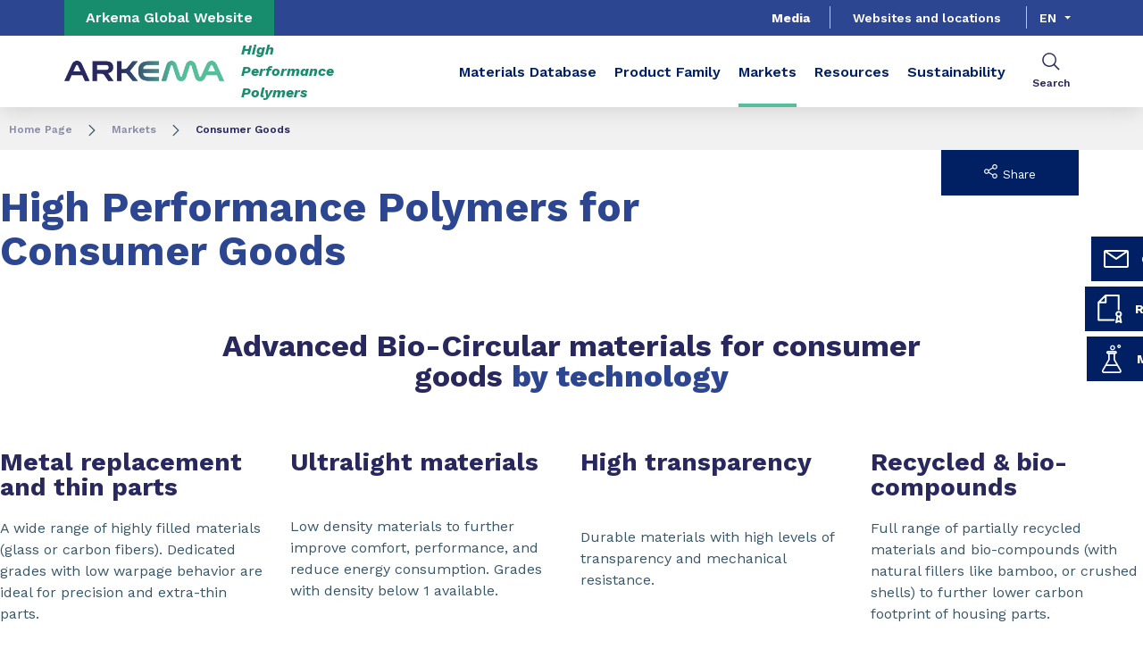

--- FILE ---
content_type: text/html;charset=UTF-8
request_url: https://hpp.arkema.com/en/markets-and-applications/consumer-goods/
body_size: 11941
content:
<!DOCTYPE html>
<html lang="en" dir="ltr">
<head>
<!-- Google Tag Manager -->
<script>(function(w,d,s,l,i){w[l]=w[l]||[];w[l].push({'gtm.start':
new Date().getTime(),event:'gtm.js'});var f=d.getElementsByTagName(s)[0],
j=d.createElement(s),dl=l!='dataLayer'?'&l='+l:'';j.async=true;j.src=
'https://www.googletagmanager.com/gtm.js?id='+i+dl;f.parentNode.insertBefore(j,f);
})(window,document,'script','dataLayer','GTM-TC26C36');</script>
<!-- End Google Tag Manager -->

<script src="https://assets.adoberesources.net/loader.js?orgId=5D67BC61583F85390A495DE7%40AdobeOrg&instanceId=arkemafrance1&env=prod&geo=nld2"></script>

    <meta name="viewport" content="width=device-width, initial-scale=1.0"/>
    <meta http-equiv="Content-Type" content="text/html; charset=utf-8"/>
    <link rel="preconnect" href="https://fonts.gstatic.com">
    <link rel="apple-touch-icon" sizes="180x180" href="/modules/proxima-templates/favicon/newFavicon-180x180.png">
    <link rel="icon" type="image/png" sizes="32x32" href="/modules/proxima-templates/favicon/newFavicon-32x32.png">
    <link rel="icon" type="image/png" sizes="16x16" href="/modules/proxima-templates/favicon/newFavicon-16x16.png">
    <link href="https://fonts.googleapis.com/css2?family=Work+Sans:ital,wght@0,400;0,600;0,700;0,800;1,400;1,600;1,700;1,800&display=swap" rel="stylesheet">
    
<script async src="https://page.arkema.com/js/forms2/js/forms2.min.js"></script>
    
<script type="application/ld+json">
        {
            "@context": "https://schema.org",
            "@type": "WebSite",
            "name": "Arkema High Performance Polymers",
            "url": "https://hpp.arkema.com"
        }
    </script>
    <script src="https://unpkg.com/dayjs@1/dayjs.min.js"></script>
    <script src="https://unpkg.com/dayjs@1/locale/en.js"></script>
    <script src="https://unpkg.com/dayjs@1/plugin/utc.js"></script>
    <script src="https://unpkg.com/dayjs@1/plugin/timezone.js"></script>

<title>Consumer Goods | Arkema High Performance Polymers</title>
<link rel="canonical" href="https://www.arkema.com/global/en/markets-solutions/electronics/"/>
<meta name="url" content="/en/markets-and-applications/consumer-goods/"/><meta property="twitter:url" content="https://www.arkema.com/global/en/markets-solutions/electronics/"/>
<meta property="og:url" content="https://www.arkema.com/global/en/markets-solutions/electronics/"/><meta property="twitter:title" content="Consumer Goods | Arkema High Performance Polymers"/>
<meta property="og:title" content="Consumer Goods | Arkema High Performance Polymers"/><meta property="twitter:image" content="https://hpp.arkema.com/files/live/sites/shared_arkema/files/arkema-logo.webp"/>
<meta property="og:image" content="https://hpp.arkema.com/files/live/sites/shared_arkema/files/arkema-logo.webp"/>
<meta name="description" content="Arkema's High Performance Polymers can be used in numerous consumer goods and electronics applications including those requiring regulatory compliances."/><meta property="twitter:description" content="Arkema's High Performance Polymers can be used in numerous consumer goods and electronics applications including those requiring regulatory compliances."/>
<meta property="og:description" content="Arkema's High Performance Polymers can be used in numerous consumer goods and electronics applications including those requiring regulatory compliances."/>

<link rel="alternate" hreflang="ko" href="https://hpp.arkema.com/ko/markets-and-applications/consumer-goods/"/>
<link rel="alternate" hreflang="ja" href="https://hpp.arkema.com/ja/markets-and-applications/consumer-goods/"/>
<link rel="alternate" hreflang="en" href="https://hpp.arkema.com/en/markets-and-applications/consumer-goods/"/>
<link rel="alternate" hreflang="zh" href="https://hpp.arkema.com/zh/markets-and-applications/consumer-goods/"/>
<link rel="alternate" hreflang="x-default" href="https://hpp.arkema.com/en/markets-and-applications/consumer-goods/"/>




<script type="application/json" id="jahia-data-ctx">{"contextPath":"","lang":"en","uilang":"en","siteUuid":"5ef486d3-e906-4099-ade6-ff947ab79bcc","wcag":true,"ckeCfg":""}</script>
<script type="application/json" id="jahia-data-ck">{"path":"/modules/ckeditor/javascript/","lng":"en_US"}</script>
<script src="/javascript/initJahiaContext.js"></script>
<link id="staticAssetCSS0" rel="stylesheet" href="/generated-resources/e7989b77d2f8ca7eea47c66ecf075ee.min.css" media="screen" type="text/css"/>
<link id="staticAssetCSS1" rel="stylesheet" href="/generated-resources/db5ad144115e9f72b9a17e96edc7d437.min.css" media="print" type="text/css"/>
<script id="staticAssetJavascript0" src="/generated-resources/7cde6a38cd1cce31cd9496cc12f89a4.min.js"  ></script>
<script type="text/javascript" nonce="NmE5ZDg2NGEtNGU4Yy00NmIyLWFmMWYtOTQxNThjZDJiMDEw">
    window.digitalDataOverrides = window.digitalDataOverrides || [];
    window.digitalData = {
        "scope": "hpp_extremematerials_arkema",
        "site": {
            "siteInfo": {
                "siteID": "5ef486d3-e906-4099-ade6-ff947ab79bcc"
            }
        },
        "page": {
            "pageInfo": {
                "pageID": "f25f4e16-d6d4-4fc9-bcda-b5b7e49cf437",
                "nodeType": "jnt:page",
                "pageName": "Consumer Goods",
                "pagePath": "/sites/hpp_extremematerials_arkema/home/markets-and-applications/consumer-goods",
                "templateName": "markets",
                "destinationURL": document.location.origin + document.location.pathname,
                "destinationSearch": document.location.search,
                "referringURL": null,
                "language": "en",
                "categories": ["/sites/systemsite/categories/structuring/arkema/share/hpp_extremematerials_arkema"],
                "tags": []
            },
            "consentTypes":[
                
            ]
        },
        "events": [],
        "contextServerPublicUrl": "/modules/jexperience/proxy/hpp_extremematerials_arkema",
        "sourceLocalIdentifierMap" : {},
        "wemInitConfig":  {
            "contextServerUrl" : "/modules/jexperience/proxy/hpp_extremematerials_arkema",
            "isPreview": false,
            "timeoutInMilliseconds": 1000,
            "dxUsername" : "guest",
            "contextServerCookieName" : "context-profile-id",
            "activateWem": true,
            "enableWemActionUrl": "/en/sites/hpp_extremematerials_arkema.enableWem.do",
            "requiredProfileProperties": ['j:nodename'],
            "requiredSessionProperties": [],
            "requireSegments": false,
            "requireScores": false
        }, 
    };

   // Expose Wem init functions  
   wem.init();
  </script>

<script type="application/json" id="jahia-data-aggregatedjs">{"scripts":["/modules/jexperience/javascript/jexperience/dist/3_6_2/wem.min.js","/modules/jquery/javascript/jquery-3.4.1.min.js","/modules/assets/javascript/jquery.jahia.min.js"]}</script>

<script type="text/javascript" src="/modules/CsrfServlet"></script>
</head>

<body id="anchor-top" class="scroll-active ">
<!-- Google Tag Manager (noscript) -->
<noscript><iframe src="https://www.googletagmanager.com/ns.html?id=GTM-TC26C36"
height="0" width="0" style="display:none;visibility:hidden"></iframe></noscript>
<!-- End Google Tag Manager (noscript) -->

<div class="skip-link js-skip">
    <a href="#main-content">Go to content</a>
    <a href="#header-global">Go to navigation</a>
    <button data-target="header-primary-search">Go to search</button>
        </div>
<nav id="nav-content" class="page-contact-list" aria-label="???access.social.navigation.label???">
    <!-- We are on a template page type -->
                    <!-- Content sticky - start -->
                <form action="/en/markets-and-applications/consumer-goods.goto.do" method="post">
                    <input type="hidden" name="from" value="f25f4e16-d6d4-4fc9-bcda-b5b7e49cf437">
                    <button class="page-contact">
                        <svg viewBox="0 0 32 32" class="icon icon-image-email">
                            <use href="/modules/proxima-main/assets/svg/sprite-global.svg#icon-image-email" />
                        </svg>
                        Contact</button>
                </form>
                <!-- Content sticky - end --><a href="/en/contact/contact-request-compliance-letter/"  class="page-contact">
                    <svg class="icon icon-patent">
                        <use href="/modules/proxima-main/assets/svg/sprite-global.svg#icon-patent" />
                    </svg>
                        Regulatory Information</a><a href="/en/materials-database/"  class="page-contact">
                    <svg class="icon icon-chemistry">
                        <use href="/modules/proxima-main/assets/svg/sprite-global.svg#icon-chemistry" />
                    </svg>
                        Materials Database</a></nav>
<div id="root" class="arkema-root">
    <header id="header-global" class=" js-witch-important js-header header-site" aria-live="polite">
    <input type="hidden" id="tab" name="tab" value="">
    <div class="header-site-country">
            <a href="https://www.arkema.com/global/en/" target="_blank" class="js-hover" data-hover="hover-group-2">
                Arkema Global Website</a>
        </div>
    <!-- Header secondary menu -->
    <nav class="header-secondary-navigation" aria-label="Secondary navigation">
        <ul class="header-navigation-list">
            <li class="header-navigation-item" >
            <button class="js-switch js-switch-marked header-navigation-button js-hover  js-megamenu-level" data-level="1" data-target="bddabf62-b603-4c77-8000-cecf2965a84d" aria-controls="bddabf62-b603-4c77-8000-cecf2965a84d" data-hover="hover-group-2" aria-haspopup="true" aria-expanded="false">
                    Media<svg viewBox="0 0 128 128" class="icon icon-arrow">
                    <use href="/modules/proxima-main/assets/svg/sprite-global.svg#icon-arrow" />
                </svg>
            </button>
        <div id="bddabf62-b603-4c77-8000-cecf2965a84d" class="header-megamenu header-secondary-megamenu header-secondary-panel header-level1 header-color-none" aria-live="polite">
    <aside class="header-megamenu-left">
    <button data-target="bddabf62-b603-4c77-8000-cecf2965a84d" class="button button-back header-secondary-return-link js-header-menu-return js-switch js-megamenu-level-close" data-level="1">
        <svg viewBox="0 0 24 24" class="icon icon-boutons-link-normal">
            <use href="/modules/proxima-main/assets/svg/sprite-global.svg#icon-boutons-link-normal" />
        </svg>
        Back</button>
    <p></p>
    <p>
        </p>

    <a href="/en/media/"  target="_self"  class="button button-secondary"
    >
    SEE THIS SECTION</a></aside><div class="header-secondary-panel-list header-column header-column-manual">
    <div class="wrapper">
        <div class="header-secondary-panel-return">
            <button class="button button-back js-header-menu-return js-switch header-secondary-return-link" data-target="bddabf62-b603-4c77-8000-cecf2965a84d">
                <svg viewBox="0 0 24 24" class="icon icon-boutons-link-normal">
                    <use href="/modules/proxima-main/assets/svg/sprite-global.svg#icon-boutons-link-normal" />
                </svg>
                Back</button>
            <button class="js-switch button-close header-secondary-return-icon" data-target="bddabf62-b603-4c77-8000-cecf2965a84d" title="Close this level menu">
                <svg viewBox="0 0 500 500" class="icon icon-close">
                    <use href="/modules/proxima-main/assets/svg/sprite-global.svg#icon-close" />
                </svg>
            </button>
        </div>
        <nav  aria-label="">
            <ul class="header-navigation-list">
            <li class="menu-link-attach menu-link-background-white" >
            <a href="/en/media/article-reprints/"  target="_self"  class=""
    >
    Article Reprints<svg class="icon icon-boutons-link-normal">
            <use href="/modules/proxima-main/assets/svg/sprite-global.svg#icon-boutons-link-normal" />
        </svg></a></li>
        <li class="menu-link-attach menu-link-background-white" >
            <a href="/en/media/brochures/"  target="_self"  class=""
    >
    Brochures<svg class="icon icon-boutons-link-normal">
            <use href="/modules/proxima-main/assets/svg/sprite-global.svg#icon-boutons-link-normal" />
        </svg></a></li>
        <li class="menu-link-attach menu-link-background-white" >
            <a href="/en/media/events/"  target="_self"  class=""
    >
    Events<svg class="icon icon-boutons-link-normal">
            <use href="/modules/proxima-main/assets/svg/sprite-global.svg#icon-boutons-link-normal" />
        </svg></a></li>
        </ul><ul class="header-navigation-list">
            <li class="menu-link-attach menu-link-background-white" >
            <a href="/en/media/newslist/"  target="_self"  class=""
    >
    News<svg class="icon icon-boutons-link-normal">
            <use href="/modules/proxima-main/assets/svg/sprite-global.svg#icon-boutons-link-normal" />
        </svg></a></li>
        <li class="menu-link-attach menu-link-background-white" >
            <a href="/en/media/safety-data-sheets/"  target="_self"  class=""
    >
    Safety Data Sheets<svg class="icon icon-boutons-link-normal">
            <use href="/modules/proxima-main/assets/svg/sprite-global.svg#icon-boutons-link-normal" />
        </svg></a></li>
        <li class="menu-link-attach menu-link-background-white" >
            <a href="/en/media/videos/"  target="_self"  class=""
    >
    Videos<svg class="icon icon-boutons-link-normal">
            <use href="/modules/proxima-main/assets/svg/sprite-global.svg#icon-boutons-link-normal" />
        </svg></a></li>
        <li class="menu-link-attach menu-link-background-white" >
            <a href="/en/media/webinars/"  target="_self"  class=""
    >
    Webinars<svg class="icon icon-boutons-link-normal">
            <use href="/modules/proxima-main/assets/svg/sprite-global.svg#icon-boutons-link-normal" />
        </svg></a></li>
        </ul></nav>
    </div>
</div></div></li>
        </ul></nav>

    <a href="/en/websites-and-locations/" class="header-secondary-panel-type header-secondary-country header-navigation-item js-hover" data-hover="hover-group-2">
            Websites and locations</a>
    <!-- Header secondary Language selector -->
    <div class="header-secondary-language" id="header-secondary-language" aria-live="polite">
        <button class="header-secondary-language-current js-switch js-hover"
                        data-target="header-secondary-language"
                        aria-controls="language-list"
                        aria-label="Choose a language, current language, en"
                        aria-haspopup="listbox"
                        aria-activedescendant="option-en"
                    data-hover="hover-group-2">
                        en</button>
            <div class="header-secondary-language-underline"></div>
        <ul id="language-list" class="header-secondary-language-list" role="listbox" aria-label="List of languages" tabindex="-1">
            <li role="option"
                            aria-selected="false"
                            aria-label="ja"
                            tabindex="0">
                            <a href='/ja/markets-and-applications/consumer-goods/'
                               >
                                    ja</a>
                        </li>
                    <li role="option"
                            aria-selected="false"
                            aria-label="ko"
                            tabindex="0">
                            <a href='/ko/markets-and-applications/consumer-goods/'
                               >
                                    ko</a>
                        </li>
                    <li role="option"
                            aria-selected="false"
                            aria-label="cn"
                            tabindex="0">
                            <a href='/zh/markets-and-applications/consumer-goods/'
                               >
                                    cn</a>
                        </li>
                    </ul>
    </div><!-- Header primary Logo -->
    <div class='header-primary-logo header-primary-logo-country'>
        <a href="/en/" title="Return to homepage">
            <img src="/files/live/sites/shared_arkema/files/arkema-logo.webp" >
        </a>
        <span class="logo-country">
                High Performance Polymers</span>
        </div><!-- Header primary -->
    <!-- Header primary Main bar -->
<nav class="header-primary-navigation" aria-label="Primary navigation">
    <ul class="header-navigation-list">
            <li class="header-navigation-item" >
            <a href="/en/materials-database/" class=" js-hover header-navigation-link" data-hover="hover-group-1">
                    Materials Database<svg viewBox="0 0 24 24" class="icon icon-boutons-link-normal">
                    <use href="/modules/proxima-main/assets/svg/sprite-global.svg#icon-boutons-link-normal" />
                </svg>
            </a></li>
        <li class="header-navigation-item" >
            <button class="js-switch js-switch-marked header-navigation-button js-hover  js-megamenu-level" data-level="1" data-target="cf1fe76f-fd90-4d1e-9aa6-5be96bd761cc" aria-controls="cf1fe76f-fd90-4d1e-9aa6-5be96bd761cc" data-hover="hover-group-1" aria-haspopup="true" aria-expanded="false">
                    Product Family<svg viewBox="0 0 128 128" class="icon icon-arrow">
                    <use href="/modules/proxima-main/assets/svg/sprite-global.svg#icon-arrow" />
                </svg>
            </button>
        <div id="cf1fe76f-fd90-4d1e-9aa6-5be96bd761cc" class="header-megamenu header-main-megamenu header-secondary-panel header-level1 header-color-gradient" aria-live="polite">
    <aside class="header-megamenu-left">
    <button data-target="cf1fe76f-fd90-4d1e-9aa6-5be96bd761cc" class="button button-back header-secondary-return-link js-header-menu-return js-switch js-megamenu-level-close" data-level="1">
        <svg viewBox="0 0 24 24" class="icon icon-boutons-link-normal">
            <use href="/modules/proxima-main/assets/svg/sprite-global.svg#icon-boutons-link-normal" />
        </svg>
        Back</button>
    <p></p>
    <p>
        </p>

    <a href="/en/product-families/"  target="_self"  class="button button-secondary"
    >
    See this Section</a></aside><div class="header-secondary-panel-list header-column header-column-manual">
    <div class="wrapper">
        <div class="header-secondary-panel-return">
            <button class="button button-back js-header-menu-return js-switch header-secondary-return-link" data-target="cf1fe76f-fd90-4d1e-9aa6-5be96bd761cc">
                <svg viewBox="0 0 24 24" class="icon icon-boutons-link-normal">
                    <use href="/modules/proxima-main/assets/svg/sprite-global.svg#icon-boutons-link-normal" />
                </svg>
                Back</button>
            <button class="js-switch button-close header-secondary-return-icon" data-target="cf1fe76f-fd90-4d1e-9aa6-5be96bd761cc" title="Close this level menu">
                <svg viewBox="0 0 500 500" class="icon icon-close">
                    <use href="/modules/proxima-main/assets/svg/sprite-global.svg#icon-close" />
                </svg>
            </button>
        </div>
        <nav  aria-label="">
            <ul class="header-navigation-list">
            <li class="menu-link-attach menu-link-background-white" >
            <a href="/en/product-families/kynar-fluoropolymer-family/"  target="_self"  class=""
    >
    Kynar® Fluroropolymer Family<svg class="icon icon-boutons-link-normal">
            <use href="/modules/proxima-main/assets/svg/sprite-global.svg#icon-boutons-link-normal" />
        </svg></a></li>
        <li class="menu-link-attach menu-link-background-white" >
            <a href="/en/product-families/pebax-elastomer-family/"  target="_self"  class=""
    >
    Pebax® Elastomer Family<svg class="icon icon-boutons-link-normal">
            <use href="/modules/proxima-main/assets/svg/sprite-global.svg#icon-boutons-link-normal" />
        </svg></a></li>
        <li class="menu-link-attach menu-link-background-white" >
            <a href="/en/product-families/rilsan-pa11-fine-powders/"  target="_self"  class=""
    >
    Rilsan® PA11 Fine Powders<svg class="icon icon-boutons-link-normal">
            <use href="/modules/proxima-main/assets/svg/sprite-global.svg#icon-boutons-link-normal" />
        </svg></a></li>
        <li class="menu-link-attach menu-link-background-white" >
            <a href="/en/product-families/orgasol-specialty-polyamide-powders/"  target="_self"  class=""
    >
    Orgasol®  Specialty Polyamide Powders<svg class="icon icon-boutons-link-normal">
            <use href="/modules/proxima-main/assets/svg/sprite-global.svg#icon-boutons-link-normal" />
        </svg></a></li>
        </ul><ul class="header-navigation-list">
            <li class="menu-link-attach menu-link-background-white" >
            <a href="/en/product-families/rilsan-polyamide-11-resins/"  target="_self"  class=""
    >
    Rilsan® Polyamide 11 Resins<svg class="icon icon-boutons-link-normal">
            <use href="/modules/proxima-main/assets/svg/sprite-global.svg#icon-boutons-link-normal" />
        </svg></a></li>
        <li class="menu-link-attach menu-link-background-white" >
            <a href="/en/product-families/rilsamid-pa12-polyamide12/"  target="_self"  class=""
    >
    Rilsamid®  Polyamide 12<svg class="icon icon-boutons-link-normal">
            <use href="/modules/proxima-main/assets/svg/sprite-global.svg#icon-boutons-link-normal" />
        </svg></a></li>
        <li class="menu-link-attach menu-link-background-white" >
            <a href="/en/product-families/recycled-polymer-product-family/"  target="_self"  class=""
    >
    Recycled Polymer Product Family<svg class="icon icon-boutons-link-normal">
            <use href="/modules/proxima-main/assets/svg/sprite-global.svg#icon-boutons-link-normal" />
        </svg></a></li>
        <li class="menu-link-attach menu-link-background-white" >
            <a href="/en/product-families/rilsan-clear-transparent-polyamides/"  target="_self"  class=""
    >
    Rilsan®  Clear Transparent Polyamides<svg class="icon icon-boutons-link-normal">
            <use href="/modules/proxima-main/assets/svg/sprite-global.svg#icon-boutons-link-normal" />
        </svg></a></li>
        </ul><ul class="header-navigation-list">
            <li class="menu-link-attach menu-link-background-white" >
            <a href="/en/product-families/zenimid-polyimide-advanced-materials/"  target="_self"  class=""
    >
    Zenimid™ Polyimide<svg class="icon icon-boutons-link-normal">
            <use href="/modules/proxima-main/assets/svg/sprite-global.svg#icon-boutons-link-normal" />
        </svg></a></li>
        <li class="menu-link-attach menu-link-background-white" >
            <a href="/en/product-families/kepstan-pekk-polymers/"  target="_self"  class=""
    >
    Kepstan®  PEKK Polymers<svg class="icon icon-boutons-link-normal">
            <use href="/modules/proxima-main/assets/svg/sprite-global.svg#icon-boutons-link-normal" />
        </svg></a></li>
        <li class="menu-link-attach menu-link-background-white" >
            <a href="/en/product-families/hot-melt-adhesives/"  target="_self"  class=""
    >
    Platamid® Hot Melt Adhesives<svg class="icon icon-boutons-link-normal">
            <use href="/modules/proxima-main/assets/svg/sprite-global.svg#icon-boutons-link-normal" />
        </svg></a></li>
        <li class="menu-link-attach menu-link-background-white" >
            <a href="/en/product-families/contact-orgalloy-polyamide-alloys/"  target="_self"  class=""
    >
    Orgalloy®  High Performance Polyamide Alloys<svg class="icon icon-boutons-link-normal">
            <use href="/modules/proxima-main/assets/svg/sprite-global.svg#icon-boutons-link-normal" />
        </svg></a></li>
        </ul></nav>
    </div>
</div></div></li>
        <li class="header-navigation-item" >
            <button class="js-switch js-switch-marked header-navigation-button js-hover selected js-megamenu-level" data-level="1" data-target="03e65b51-33d2-4565-b2f3-232f723487e6" aria-controls="03e65b51-33d2-4565-b2f3-232f723487e6" data-hover="hover-group-1"aria-current="true" aria-haspopup="true" aria-expanded="false">
                    Markets<svg viewBox="0 0 128 128" class="icon icon-arrow">
                    <use href="/modules/proxima-main/assets/svg/sprite-global.svg#icon-arrow" />
                </svg>
            </button>
        <div id="03e65b51-33d2-4565-b2f3-232f723487e6" class="header-megamenu header-main-megamenu header-secondary-panel header-level1 header-color-" aria-live="polite">
    <aside class="header-megamenu-left">
    <button data-target="03e65b51-33d2-4565-b2f3-232f723487e6" class="button button-back header-secondary-return-link js-header-menu-return js-switch js-megamenu-level-close" data-level="1">
        <svg viewBox="0 0 24 24" class="icon icon-boutons-link-normal">
            <use href="/modules/proxima-main/assets/svg/sprite-global.svg#icon-boutons-link-normal" />
        </svg>
        Back</button>
    <p></p>
    <p>
        </p>

    <a href="/en/markets-and-applications/"  target="_self"  class="button button-secondary"
    >
    SEE THIS SECTION</a></aside><div class="header-secondary-panel-list header-column header-column-manual">
    <div class="wrapper">
        <div class="header-secondary-panel-return">
            <button class="js-switch header-secondary-return-link" data-target="03e65b51-33d2-4565-b2f3-232f723487e6">
                <svg viewBox="0 0 24 24" class="icon icon-boutons-link-normal">
                    <use href="/modules/proxima-main/assets/svg/sprite-global.svg#icon-boutons-link-normal" />
                </svg>
                Back</button>
            <button class="js-switch button-close header-secondary-return-icon" data-target="03e65b51-33d2-4565-b2f3-232f723487e6" title="Close this level menu">
                <svg viewBox="0 0 500 500" class="icon icon-close">
                    <use href="/modules/proxima-main/assets/svg/sprite-global.svg#icon-close" />
                </svg>
            </button>
        </div>
        <nav  aria-label="">
            <ul>
                    <li class="menu-link-attach menu-link-background-white">

                        <a href="/en/markets-and-applications/3d-printing/" >
                            3D Printing<svg viewBox="0 0 24 24" class="icon icon-boutons-link-normal">
                                <use href="/modules/proxima-main/assets/svg/sprite-global.svg#icon-boutons-link-normal" />
                            </svg>
                        </a>
                    </li>
                    <li class="menu-link-attach menu-link-background-white">

                        <a href="/en/markets-and-applications/adhesives-and-tapes/" >
                            Adhesives & Tapes<svg viewBox="0 0 24 24" class="icon icon-boutons-link-normal">
                                <use href="/modules/proxima-main/assets/svg/sprite-global.svg#icon-boutons-link-normal" />
                            </svg>
                        </a>
                    </li>
                    <li class="menu-link-attach menu-link-background-white">

                        <a href="/en/markets-and-applications/architectural-coatings/" >
                            Architectural Coatings <svg viewBox="0 0 24 24" class="icon icon-boutons-link-normal">
                                <use href="/modules/proxima-main/assets/svg/sprite-global.svg#icon-boutons-link-normal" />
                            </svg>
                        </a>
                    </li>
                    <li class="menu-link-attach menu-link-background-white">

                        <a href="/en/markets-and-applications/automotive-and-transportation/" >
                            Automotive and Transportation<svg viewBox="0 0 24 24" class="icon icon-boutons-link-normal">
                                <use href="/modules/proxima-main/assets/svg/sprite-global.svg#icon-boutons-link-normal" />
                            </svg>
                        </a>
                    </li>
                    <li class="menu-link-attach menu-link-background-white">

                        <a href="/en/markets-and-applications/batteries/" >
                            Batteries<svg viewBox="0 0 24 24" class="icon icon-boutons-link-normal">
                                <use href="/modules/proxima-main/assets/svg/sprite-global.svg#icon-boutons-link-normal" />
                            </svg>
                        </a>
                    </li>
                    </ul>
                    <ul>
                    <li class="menu-link-attach menu-link-background-white">

                        <a href="/en/markets-and-applications/chemical-industry-and-general-industry/" >
                            Chemical Industry & General Industry<svg viewBox="0 0 24 24" class="icon icon-boutons-link-normal">
                                <use href="/modules/proxima-main/assets/svg/sprite-global.svg#icon-boutons-link-normal" />
                            </svg>
                        </a>
                    </li>
                    <li class="menu-link-attach menu-link-background-white">

                        <a href="/en/markets-and-applications/coating-additives/" >
                            Coating Additives<svg viewBox="0 0 24 24" class="icon icon-boutons-link-normal">
                                <use href="/modules/proxima-main/assets/svg/sprite-global.svg#icon-boutons-link-normal" />
                            </svg>
                        </a>
                    </li>
                    <li class="menu-link-attach menu-link-background-white">

                        <a href="/en/markets-and-applications/consumer-goods/" class="selected">
                            Consumer Goods<svg viewBox="0 0 24 24" class="icon icon-boutons-link-normal">
                                <use href="/modules/proxima-main/assets/svg/sprite-global.svg#icon-boutons-link-normal" />
                            </svg>
                        </a>
                    </li>
                    <li class="menu-link-attach menu-link-background-white">

                        <a href="/en/markets-and-applications/electronics-and-electrical/" >
                            Electronics and Electrical<svg viewBox="0 0 24 24" class="icon icon-boutons-link-normal">
                                <use href="/modules/proxima-main/assets/svg/sprite-global.svg#icon-boutons-link-normal" />
                            </svg>
                        </a>
                    </li>
                    <li class="menu-link-attach menu-link-background-white">

                        <a href="/en/markets-and-applications/healthcare/" >
                            Healthcare / Medical<svg viewBox="0 0 24 24" class="icon icon-boutons-link-normal">
                                <use href="/modules/proxima-main/assets/svg/sprite-global.svg#icon-boutons-link-normal" />
                            </svg>
                        </a>
                    </li>
                    </ul>
                    <ul>
                    <li class="menu-link-attach menu-link-background-white">

                        <a href="/en/markets-and-applications/oil-and-gas/" >
                            Oil & Gas<svg viewBox="0 0 24 24" class="icon icon-boutons-link-normal">
                                <use href="/modules/proxima-main/assets/svg/sprite-global.svg#icon-boutons-link-normal" />
                            </svg>
                        </a>
                    </li>
                    <li class="menu-link-attach menu-link-background-white">

                        <a href="/en/markets-and-applications/polymer-processing-aids/" >
                            Polymer Processing Aids<svg viewBox="0 0 24 24" class="icon icon-boutons-link-normal">
                                <use href="/modules/proxima-main/assets/svg/sprite-global.svg#icon-boutons-link-normal" />
                            </svg>
                        </a>
                    </li>
                    <li class="menu-link-attach menu-link-background-white">

                        <a href="/en/markets-and-applications/powder-metal-coatings/" >
                            Powder Metal Coatings<svg viewBox="0 0 24 24" class="icon icon-boutons-link-normal">
                                <use href="/modules/proxima-main/assets/svg/sprite-global.svg#icon-boutons-link-normal" />
                            </svg>
                        </a>
                    </li>
                    <li class="menu-link-attach menu-link-background-white">

                        <a href="/en/markets-and-applications/semiconductor-manufacturing/" >
                            Semiconductor Manufacturing<svg viewBox="0 0 24 24" class="icon icon-boutons-link-normal">
                                <use href="/modules/proxima-main/assets/svg/sprite-global.svg#icon-boutons-link-normal" />
                            </svg>
                        </a>
                    </li>
                    <li class="menu-link-attach menu-link-background-white">

                        <a href="/en/markets-and-applications/sports/" >
                            Sports<svg viewBox="0 0 24 24" class="icon icon-boutons-link-normal">
                                <use href="/modules/proxima-main/assets/svg/sprite-global.svg#icon-boutons-link-normal" />
                            </svg>
                        </a>
                    </li>
                    </ul>
                    <ul>
                    <li class="menu-link-attach menu-link-background-white">

                        <a href="/en/markets-and-applications/water-and-filtration/" >
                            Water and Filtration<svg viewBox="0 0 24 24" class="icon icon-boutons-link-normal">
                                <use href="/modules/proxima-main/assets/svg/sprite-global.svg#icon-boutons-link-normal" />
                            </svg>
                        </a>
                    </li>
                    <li class="menu-link-attach menu-link-background-white">

                        <a href="/en/markets-and-applications/wire-cable/" >
                            Wire & Cable<svg viewBox="0 0 24 24" class="icon icon-boutons-link-normal">
                                <use href="/modules/proxima-main/assets/svg/sprite-global.svg#icon-boutons-link-normal" />
                            </svg>
                        </a>
                    </li>
                    </ul>
                    </nav>
    </div>
</div></div></li>
        <li class="header-navigation-item" >
            <a href="/en/resources/" class=" js-hover header-navigation-link" data-hover="hover-group-1">
                    Resources<svg viewBox="0 0 24 24" class="icon icon-boutons-link-normal">
                    <use href="/modules/proxima-main/assets/svg/sprite-global.svg#icon-boutons-link-normal" />
                </svg>
            </a></li>
        <li class="header-navigation-item" >
            <button class="js-switch js-switch-marked header-navigation-button js-hover  js-megamenu-level" data-level="1" data-target="c42facd5-218b-42e8-b770-93b9f347aa09" aria-controls="c42facd5-218b-42e8-b770-93b9f347aa09" data-hover="hover-group-1" aria-haspopup="true" aria-expanded="false">
                    Sustainability<svg viewBox="0 0 128 128" class="icon icon-arrow">
                    <use href="/modules/proxima-main/assets/svg/sprite-global.svg#icon-arrow" />
                </svg>
            </button>
        <div id="c42facd5-218b-42e8-b770-93b9f347aa09" class="header-megamenu header-main-megamenu header-secondary-panel header-level1 header-color-" aria-live="polite">
    <aside class="header-megamenu-left">
    <button data-target="c42facd5-218b-42e8-b770-93b9f347aa09" class="button button-back header-secondary-return-link js-header-menu-return js-switch js-megamenu-level-close" data-level="1">
        <svg viewBox="0 0 24 24" class="icon icon-boutons-link-normal">
            <use href="/modules/proxima-main/assets/svg/sprite-global.svg#icon-boutons-link-normal" />
        </svg>
        Back</button>
    <p></p>
    <p>
        </p>

    <a href="/en/sustainability/"  target="_self"  class="button button-secondary"
    >
    SEE THIS SECTION</a></aside><div class="header-secondary-panel-list header-column header-column-manual">
    <div class="wrapper">
        <div class="header-secondary-panel-return">
            <button class="js-switch header-secondary-return-link" data-target="c42facd5-218b-42e8-b770-93b9f347aa09">
                <svg viewBox="0 0 24 24" class="icon icon-boutons-link-normal">
                    <use href="/modules/proxima-main/assets/svg/sprite-global.svg#icon-boutons-link-normal" />
                </svg>
                Back</button>
            <button class="js-switch button-close header-secondary-return-icon" data-target="c42facd5-218b-42e8-b770-93b9f347aa09" title="Close this level menu">
                <svg viewBox="0 0 500 500" class="icon icon-close">
                    <use href="/modules/proxima-main/assets/svg/sprite-global.svg#icon-close" />
                </svg>
            </button>
        </div>
        <nav  aria-label="">
            <ul>
                    <li class="menu-link-attach menu-link-background-white">

                        <a href="/en/sustainability/advanced-bio-circular/" >
                            Advanced Bio-Circular Materials<svg viewBox="0 0 24 24" class="icon icon-boutons-link-normal">
                                <use href="/modules/proxima-main/assets/svg/sprite-global.svg#icon-boutons-link-normal" />
                            </svg>
                        </a>
                    </li>
                    <li class="menu-link-attach menu-link-background-white">

                        <a href="/en/sustainability/virtucycle/" >
                            Virtucycle® Recycling Program<svg viewBox="0 0 24 24" class="icon icon-boutons-link-normal">
                                <use href="/modules/proxima-main/assets/svg/sprite-global.svg#icon-boutons-link-normal" />
                            </svg>
                        </a>
                    </li>
                    <li class="menu-link-attach menu-link-background-white">

                        <a href="/en/sustainability/life-cycle-assessment-carbon-foot-print/" >
                            Carbon Footprint and Lifecycle Assessment<svg viewBox="0 0 24 24" class="icon icon-boutons-link-normal">
                                <use href="/modules/proxima-main/assets/svg/sprite-global.svg#icon-boutons-link-normal" />
                            </svg>
                        </a>
                    </li>
                    <li class="menu-link-attach menu-link-background-white">

                        <a href="/en/sustainability/castor-scholarship-program/" >
                            Castor Scholarship Program<svg viewBox="0 0 24 24" class="icon icon-boutons-link-normal">
                                <use href="/modules/proxima-main/assets/svg/sprite-global.svg#icon-boutons-link-normal" />
                            </svg>
                        </a>
                    </li>
                    <li class="menu-link-attach menu-link-background-white">

                        <a href="/en/sustainability/pragati-sustainable-castor-initiative/" >
                            Pragati Sustainable Castor Initiative<svg viewBox="0 0 24 24" class="icon icon-boutons-link-normal">
                                <use href="/modules/proxima-main/assets/svg/sprite-global.svg#icon-boutons-link-normal" />
                            </svg>
                        </a>
                    </li>
                    </ul>
                    <ul>
                    <li class="menu-link-attach menu-link-background-white">

                        <a href="/en/sustainability/castor-farmer-education-fund-cfef/" >
                             Castor Farmer Education Fund (CFEF) <svg viewBox="0 0 24 24" class="icon icon-boutons-link-normal">
                                <use href="/modules/proxima-main/assets/svg/sprite-global.svg#icon-boutons-link-normal" />
                            </svg>
                        </a>
                    </li>
                    </ul>
                    </nav>
    </div>
</div></div></li>
        </ul></nav>

<!-- Header primary search activation -->
<div id="header-primary-search" aria-live="polite" class="header-primary-search">
        <form class="form-simple" action="/en/search/" data-search-locale=en data-search-site=hpp_extremematerials_arkema>
            <div class="autocomplete-container js-autocomplete-container">
                <div class="autocomplete-field" id="search-result-v2-input">
                    <div class="autocomplete-query">
                        <input class="js-autocomplete" name="q" type="text" tabindex="-1" placeholder="Enter a keyword" autocomplete="off" aria-label="Enter one or more keywords. On input validation, you will be redirected to search page result."/>
                        <input name="qc" type="hidden" value="search"/>
                    </div>
                    <div class="autocomplete-button">
                        <button type="submit" tabindex="-1" title="Submit search">
                            <svg viewBox="0 0 32 32" class="icon icon-image-search">
                                <use href="/modules/proxima-main/assets/svg/sprite-global.svg#icon-image-search" />
                            </svg>
                        </button>
                    </div>
                </div>
                <div class="autocomplete-result">
                        <div class="autocomplete-list js-search-results"></div>
                    </div>
                </div>
        </form>
        <button id="header-search-button" class="js-switch js-switch-mobile-only header-primary-icon js-hover js-switch-tabindex js-search-open" data-target="header-primary-search" aria-controls="header-primary-search" data-hover="hover-group-3"
           tabindex="0" title="Search">
            <svg viewBox="0 0 32 32" class="icon icon-image-search">
                <use href="/modules/proxima-main/assets/svg/sprite-global.svg#icon-image-search" />
            </svg>
            <svg viewBox="0 0 500 500" class="icon icon-close">
                <use href="/modules/proxima-main/assets/svg/sprite-global.svg#icon-close" />
            </svg>
            <span>Search</span>
        </button>
        <a id="header-search-link" class="header-primary-icon js-hover" data-target="header-primary-search" data-hover="hover-group-3"
           href="/en/search/" tabindex="0" title="Search">
            <svg viewBox="0 0 32 32" class="icon icon-image-search">
                <use href="/modules/proxima-main/assets/svg/sprite-global.svg#icon-image-search" />
            </svg>
            <span>Search</span>
        </a>
    </div>
<!-- loggin template -->


<script>
    document.cookie = "logged=; path=/";
</script><!-- Header Burger -->
<button class="header-global-burger js-switch js-switch-important" data-target="header-global" title="Open main menu" aria-controls="header-global">
    <svg viewBox="0 0 727 500" class="icon icon-burger">
        <use href="/modules/proxima-main/assets/svg/sprite-global.svg#icon-burger" />
    </svg>
    <svg viewBox="0 0 500 500" class="icon icon-close">
        <use href="/modules/proxima-main/assets/svg/sprite-global.svg#icon-close" />
    </svg>
</button></header><script type="application/ld+json">{"itemListElement":[{"item":"https://hpp.arkema.com/cms/render/live/en/sites/hpp_extremematerials_arkema/home.html","@type":"ListItem","name":"Home Page","position":1},{"item":"https://hpp.arkema.com/cms/render/live/en/sites/hpp_extremematerials_arkema/home/markets-and-applications.html","@type":"ListItem","name":"Markets","position":2},{"@type":"ListItem","name":"Consumer Goods","position":3}],"@type":"BreadcrumbList","@context":"https://schema.org"}</script>

<nav class="breadcrumb">
    <ul>
        <li>
                    <a href="/en/">Home Page</a>
                    <svg viewBox="0 0 128 128" class="icon icon-arrow" aria-description="Breadcrumb Separator">
                        <use href="/modules/proxima-main/assets/svg/sprite-global.svg#icon-arrow" />
                    </svg>
                </li>
            <li>
                    <a href="/en/markets-and-applications/">Markets</a>
                    <svg viewBox="0 0 128 128" class="icon icon-arrow" aria-description="Breadcrumb Separator">
                        <use href="/modules/proxima-main/assets/svg/sprite-global.svg#icon-arrow" />
                    </svg>
                </li>
            <li>
            <span>
                Consumer Goods</span>
        </li>
    </ul>
</nav><main class="content-edito " id="main-content">
        <article  data-type="arkema">
            <header class="content-block content-title content-left content-color-gradient">
    <div class="content-wrapper">
        <h1><strong>High Performance Polymers for Consumer Goods&nbsp;</strong></h1>
        <button class="content-title-button-share js-modal" data-target="modal-share-rs" aria-controls="js-modal-container">
                <svg viewBox="0 0 24 24" class="icon icon-share">
                    <use href="/modules/proxima-main/assets/svg/sprite-global.svg#icon-share" />
                </svg>
                Share</button>
        </div>
</header><section class="content-block content-title  content-center content-color-transparent" id="advanced-bio-circular-materials-for-consumer-goods-by-technology">
            <div class="content-wrapper">
                <h2>Advanced Bio-Circular materials for consumer goods <strong>by technology</strong></h2>
                </div>
        </section><section class="content-block content-list-image  content-color-transparent accordion-content scrollable">
    <div class="wrapper">
        <div id="scrollBar-0411a4a4-de76-41c8-a72b-9a0d0c62da9a" class="teaserList">
            <article class="content-teaser content-teaser-image">

    <div class="content-teaser-image-title"><strong>Metal replacement and thin parts</strong></div>
    <div class="content-text">
        <p>A wide range of highly filled materials (glass or carbon fibers). Dedicated grades with low warpage behavior are ideal for precision and extra-thin parts.&nbsp;</p>
    </div>

    <div class="content-picture">
        <figure>
            <img src="/files/live/sites/shared_arkema/files/images/products/HPP/5-Mock-ups%20%26%20Icons/teaser-image-gradient-metal-replacement.png" alt="High performance polymers for metal replacement with ultra-high rigidity solutions">
            <figcaption>
                High performance polymers for metal replacement with ultra-high rigidity solutions</figcaption>
        </figure>
        <div class="content-link content-link-empty">
            </div>
    </div>
</article><article class="content-teaser content-teaser-image">

    <div class="content-teaser-image-title"><strong>Ultralight materials</strong></div>
    <div class="content-text">
        <p>Low density materials to further improve comfort, performance, and reduce energy consumption. Grades with density below 1 available.</p>
    </div>

    <div class="content-picture">
        <figure>
            <img src="/files/live/sites/shared_arkema/files/images/products/HPP/5-Mock-ups%20%26%20Icons/teaser-image-gradient-lightness.png" alt="Ultralight high performance polymers for enhanced lightweighting">
            <figcaption>
                Ultralight high performance polymers for enhanced lightweighting</figcaption>
        </figure>
        <div class="content-link content-link-empty">
            </div>
    </div>
</article><article class="content-teaser content-teaser-image">

    <div class="content-teaser-image-title"><strong>High transparency</strong></div>
    <div class="content-text">
        <p>Durable materials with high levels of transparency and mechanical resistance.</p>
    </div>

    <div class="content-picture">
        <figure>
            <img src="/files/live/sites/shared_arkema/files/images/products/HPP/5-Mock-ups%20%26%20Icons/teaser-image-gradient-transparency.png" alt="Transparent high performance polymers for structural or aesthetic parts">
            <figcaption>
                Transparent high performance polymers for structural or aesthetic parts</figcaption>
        </figure>
        <div class="content-link content-link-empty">
            </div>
    </div>
</article><article class="content-teaser content-teaser-image">

    <div class="content-teaser-image-title"><strong>Recycled &amp; bio-compounds</strong></div>
    <div class="content-text">
        <p>Full range of partially recycled materials and bio-compounds (with natural fillers like bamboo, or crushed shells) to further lower carbon footprint of housing parts.</p>
    </div>

    <div class="content-picture">
        <figure>
            <img src="/files/live/sites/shared_arkema/files/images/products/HPP/5-Mock-ups%20%26%20Icons/teaser-image-gradient-biocompounds-recycled.png" alt="Recycled high performance polymers and bio-compounds with natural fillers for housing parts">
            <figcaption>
                Recycled high performance polymers and bio-compounds with natural fillers for housing parts</figcaption>
        </figure>
        <div class="content-link content-link-empty">
            </div>
    </div>
</article></div>
        <div class="custom-scrollbar js-scrollBarLevel" js-scroll-target="scrollBar-0411a4a4-de76-41c8-a72b-9a0d0c62da9a" style="--dataSlideQuantity:4;--dataScrollLevel:0" />
        </div>
</section><section class="content-block content-title  content-center content-color-transparent" id="advanced-bio-circular-materials-for-consumer-goods-by-application">
            <div class="content-wrapper">
                <h2>Advanced Bio-Circular materials for consumer goods <strong>by application</strong></h2>
                </div>
        </section><section class="content-block content-list-image  content-color-blue accordion-content scrollable">
    <div class="wrapper">
        <div id="scrollBar-903e1168-bdcd-48f3-a2f3-df4552e767a8" class="teaserList">
            <article class="content-teaser content-teaser-image">

    <div class="content-teaser-image-title"><strong>Optics, Eyewear</strong></div>
    <div class="content-text">
        <p>Bio-based polyamide solutions that offer tremendous clarity, weight reduction, flexibility, shiny surface appearance, and durability. Clear choices for the most demanding eyewear challenges. BPA and BPS free.</p>
    </div>

    <a class="link-overlay" href="/en/markets-and-applications/consumer-goods/optics-eyewear/" title="Optics, Eyewear" ><span class="hidden">Optics, Eyewear</span></a>
    <div class="content-picture">
        <figure>
            <img src="/files/live/sites/shared_arkema/files/images/products/HPP/4-Markets/ma-consumer-goods/optical/mido4-3.png" alt="High performance materials for eyewear or sunglasses">
            <figcaption>
                High performance materials for eyewear or sunglasses</figcaption>
        </figure>
        <div class="content-link ">
            <div class="button button-primary">
                        Learn more<span>
                        <svg viewBox="0 0 24 24" class="icon icon-boutons-link-normal">
                                    <use href="/modules/proxima-main/assets/svg/sprite-global.svg#icon-boutons-link-normal" />
                                </svg>
                            </span>
                </div>
            </div>
    </div>
</article><article class="content-teaser content-teaser-image">

    <div class="content-teaser-image-title"><strong>Home &amp; Kitchen Appliances</strong></div>
    <div class="content-text">
        <p>Durable materials with regulatory approvals for use in household appliances like coffee machines, mixers, and dishwashers. High performance polymers for injection molding, extrusion processing, and powder coating for metal protection.</p>
    </div>

    <a class="link-overlay" href="/en/markets-and-applications/consumer-goods/home-kitchen-appliances/" title="Home & Kitchen Appliances" ><span class="hidden">Home & Kitchen Appliances</span></a>
    <div class="content-picture">
        <figure>
            <img src="/files/live/sites/shared_arkema/files/images/products/HPP/4-Markets/ma-consumer-goods/espresso-gradient_lr-crop912x683.png" alt="High performance polymers for home appliances like Coffee Machines, cooking robots, tableware">
            <figcaption>
                High performance polymers for home appliances like Coffee Machines, cooking robots, tableware</figcaption>
        </figure>
        <div class="content-link ">
            <div class="button button-primary">
                        Learn more<span>
                        <svg viewBox="0 0 24 24" class="icon icon-boutons-link-normal">
                                    <use href="/modules/proxima-main/assets/svg/sprite-global.svg#icon-boutons-link-normal" />
                                </svg>
                            </span>
                </div>
            </div>
    </div>
</article><article class="content-teaser content-teaser-image">

    <div class="content-teaser-image-title"><strong>Consumer Electronics</strong></div>
    <div class="content-text">
        <p>High performance, sustainable polymers for laptop shells, feet, bumpers, internal components, cell phone components, and much more.</p>
    </div>

    <a class="link-overlay" href="/en/markets-and-applications/consumer-goods/contact-consumer-electronic-devices/" title="Consumer Electronics" ><span class="hidden">Consumer Electronics</span></a>
    <div class="content-picture">
        <figure>
            <img src="/files/live/sites/shared_arkema/files/images/products/HPP/4-Markets/ma-consumer-goods/laptop-cellphone-gradien_lr-4x3.png" alt="High performance polymers for consumer electronics applications (computing, gaming, virtual reality or wearables)">
            <figcaption>
                High performance polymers for consumer electronics applications (computing, gaming, virtual reality or wearables)</figcaption>
        </figure>
        <div class="content-link ">
            <div class="button button-primary">
                        Learn more<span>
                        <svg viewBox="0 0 24 24" class="icon icon-boutons-link-normal">
                                    <use href="/modules/proxima-main/assets/svg/sprite-global.svg#icon-boutons-link-normal" />
                                </svg>
                            </span>
                </div>
            </div>
    </div>
</article><article class="content-teaser content-teaser-image">

    <div class="content-teaser-image-title"><strong>Personal Care</strong></div>
    <div class="content-text">
        <p>Our Advanced Bio-Circular materials are ideal for personal care products, combining greater durable performance with a better sustainability profile. Ideal for hairbrushes, hair dryers, cosmetic packaging, and cosmetic formulations.</p>
    </div>

    <a class="link-overlay" href="/en/markets-and-applications/consumer-goods/personal-care/" title="Personal Care" ><span class="hidden">Personal Care</span></a>
    <div class="content-picture">
        <figure>
            <img src="/files/live/sites/shared_arkema/files/images/markets/Health%2c%20hygiene%20and%20beauty/HHC%20-%20cosmetics%20-%20V2.jpg" alt="Applications in personal care items: hairbrush, hair driers, cosmetic packaging, cosmetics formulations">
            <figcaption>
                Applications in personal care items: hairbrush, hair driers, cosmetic packaging, cosmetics formulations</figcaption>
        </figure>
        <div class="content-link ">
            <div class="button button-primary">
                        LEARN MORE<span>
                        <svg viewBox="0 0 24 24" class="icon icon-boutons-link-normal">
                                    <use href="/modules/proxima-main/assets/svg/sprite-global.svg#icon-boutons-link-normal" />
                                </svg>
                            </span>
                </div>
            </div>
    </div>
</article></div>
        <div class="custom-scrollbar js-scrollBarLevel" js-scroll-target="scrollBar-903e1168-bdcd-48f3-a2f3-df4552e767a8" style="--dataSlideQuantity:4;--dataScrollLevel:0" />
        </div>
</section><section class="content-block content-title  content-center content-color-transparent" id="designing-more-sustainable-consumer-goods-with-arkema">
            <div class="content-wrapper">
                <h2><strong>Designing more sustainable consumer goods</strong>&nbsp;with Arkema</h2>
                </div>
        </section><section
                        class="content-block content-left content-rich-text content-color-gradient accordion-content ">
                    <div class="wrapper">
                        <div class="content-text">
                                        <h3><strong>Driving sustainability</strong> in consumer goods with Advanced Bio-Circular materials</h3>

<p>Arkema&#39;s Advanced Bio-Circular materials are produced from a renewable feedstock: castor beans. They offer unrivaled performance combined with a more favorable sustainability profile.</p>

<p>Arkema is dedicated to continuously reducing the carbon footprint of its materials and offers customers comprehensive Life Cycle Assessment (LCA) data to support their sustainability goals.</p>

<p><a class="button button-secondary" href="https://hpp.arkema.com/en/sustainability/">Learn more about the sustainability profile of our Advanced Bio-Circular materials</a></p>

<p>The High Performance Polymers range, which includes Rilsan<sup>&reg;</sup>&nbsp;PA11 and Pebax<sup>&reg;</sup>&nbsp;Rnew<sup>&reg;</sup>&nbsp;TPE polymers was attributed the &ldquo;Solar Impulse Efficient Solution&rdquo; label following an assessment performed by external independent experts and based on verified standards, a recognition for the extensive work done since the invention of PA11 in 1947.</p>
</div>
                            </div>
                    <aside>
                            <figure>
                                        <img src="/files/live/sites/shared_arkema/files/images/products/HPP/1-Sustainability/advanced-bio-circular-polyamide-11-polymers-sif-label-annoucement-linkedin.jpeg" alt="Arkema's Advanced Bio-Circular materials are labeled as a Solar Impulse Efficient Solutions thanks to their renewable origin and lowered carbon footprint">
                                        </figure>
                                </aside>
                    </section><section
                        class="content-block  content-rich-text content-color-transparent content-column accordion-content ">
                    <div class="wrapper">
                        <div class="content-rich-text-column ">
                                    <div class="content-text">
                                            <h3><strong>Going circular</strong>: VIRTUCYCLE<sup>&reg;</sup>&nbsp;advanced materials recycling program</h3>

<p>From <strong>design to end-of-life</strong>, Arkema is fully committed to offer its partners&nbsp;solutions to develop circularity. Our <strong>Virtucycle<sup>&reg;</sup> program</strong>&nbsp;enables our selected customers to partner with Arkema in <strong>open-loop</strong> and <strong>closed-loop</strong> initiatives for <strong>pre-consumer and/or post-consumer recycling&nbsp;projects</strong> for its specialty polyamides and PVDF resins.</p>

<p>We recycle, reengineer and recertify high performance materials to offer a&nbsp;dedicated range of grades containing recycled content and further reducing their carbon footprint.</p>

<p>&nbsp;</p>
</div>
                                </div>
                                <div class="content-rich-text-column ">
                                    <div class="content-text">
                                            <h3>Unlocking <strong>monomaterial design approach</strong></h3>

<p>Arkema&#39;s wide portfolio of Advanced Bio-Circular materials is based on the same chemistry, allowing overmolding and combination between grades to solve complex design challenges.</p>

<p>This approach helps achieve <strong>monomaterial designs that can be mechanically recycled in one step. Discuss with our team to learn more about design optimization with our materials.</strong></p>

<p style="text-align: center;"><a class="button button-secondary" href="https://hpp.arkema.com/en/sustainability/virtucycle/">LEARN MORE ABOUT OUR VIRTUCYCLE&reg; RECYCLING PROGRAM</a></p>
</div>
                                </div>
                            </div>
                    </section><section
                        class="content-block content-right content-rich-text content-color-gradient accordion-content ">
                    <div class="wrapper">
                        <div class="content-text">
                                        <h3>How can polymer selection contribute to&nbsp;<strong>eco-design strategies</strong>?</h3>

<p>Arkema&#39;s Advanced Bio-Circular materials support designers in achieving eco-design principles:</p>

<ul>
	<li><strong>Extended life</strong>: Highly durable materials with sustained performance over time.</li>
	<li><strong>Reducing environmental footprints</strong> of products: low global&nbsp;carbon footprint of Rilsan<sup>&reg;</sup> PA11.</li>
	<li><strong>Circular economy</strong>: Monomaterial design approach to enable&nbsp;recycling of final product and a range of partially recycled materials available.</li>
	<li><strong>Preventing waste</strong>: Easy processing of materials and the possibility of recycling scraps.</li>
</ul>
</div>
                            </div>
                    <aside>
                            <figure>
                                        <img src="/files/live/sites/shared_arkema/files/images/products/HPP/7-General%20Images/serquigny-research-laboratory-tablet.jpg" alt="Arkema's Advanced materials can help designers reach eco-design principles for more sustainable consumer goods">
                                        </figure>
                                </aside>
                    </section><section
                        class="content-block content-left content-rich-text content-color-gradient accordion-content ">
                    <div class="wrapper">
                        <div class="content-text">
                                        <h3>Search for <strong>technical datasheets</strong></h3>

<p>Discover our material database and explore our range of materials&nbsp;for your project. Take advantage of the material comparison feature and compare the product properties. The technical datasheets for each product are available for download.</p>

<p><a class="button button-secondary" href="/en/materials-database/" title="materials-database">GO TO OUR MATERIALS DATABASE&nbsp;</a></p>
</div>
                            </div>
                    <aside>
                            <figure>
                                        <img src="/files/live/sites/shared_arkema/files/images/products/HPP/5-Mock-ups%20%26%20Icons/Mockup%20screen%20MDB_800x600.png" alt="High-performance polymers material database mockup screen">
                                        </figure>
                                </aside>
                    </section></article>
        </main>
    <footer>
        <div class="footer-primary">
    <div class="wrapper">
        <div class="footer-logo">
        <a  title="">
            <img src="/files/live/sites/shared_arkema/files/images/logos/Arkema/arkema-logo-white.webp" alt="">
        </a>
    </div>
<div class="footer-description">
            Innovative materials<br />
for a sustainable world</div><nav class="footer-navigation" aria-label="Footer navigation">
            <ul class="footer-navigation-column">
    <li>
            <a href="/en/materials-database/"  target="_self"  class="link-white"
    >
    Material database</a></li>
    <li>
            <a href="/en/product-families/"  target="_self"  class="link-white"
    >
    Product families</a></li>
    <li>
            <a href="/en/markets-and-applications/"  target="_self"  class="link-white"
    >
    Markets</a></li>
    <li>
            <a href="/en/sustainability/"  target="_self"  class="link-white"
    >
    Sustainable Solutions</a></li>
    </ul><ul class="footer-navigation-column">
    <li>
            <a href="/en/media/events/"  target="_self"  class="link-white"
    >
    Events</a></li>
    <li>
            <a href="/en/media/newslist/"  target="_self"  class="link-white"
    >
    News</a></li>
    <li>
            <a href="/en/resources/experts-articles/"  target="_self"  class="link-white"
    >
    Articles</a></li>
    <li>
            <a href="/en/resources/case-study/"  target="_self"  class="link-white"
    >
    Case studies</a></li>
    </ul><ul class="footer-navigation-column">
    <li>
            <a href="https://pebaxpowered.arkema.com/en/"  target="_blank" rel="noreferrer" class="link-white"
    >
    Pebax® Powered website</a></li>
    <li>
            <a href="https://kynar500.arkema.com/en/"  target="_blank" rel="noreferrer" class="link-white"
    >
    Kynar500® website</a></li>
    <li>
            <a href="https://kynaraquatec.arkema.com/en/"  target="_blank" rel="noreferrer" class="link-white"
    >
    KynarAquatec® website</a></li>
    </ul></nav>

        <nav class="footer-legal" aria-label="Footer legal navigation">
            <ul>
                <li>
                    <a class="link-white" href="/en/sitemap/">Site Map</a>
                    </li>
                <li>
                        <a href="https://www.arkema.com/global/en/legals/"  target="_blank" rel="noreferrer" class="link-white"
    >
    Legals</a></li>
                <li>
                        <a href="https://www.arkema.com/global/en/arkema-group/ethics-and-compliance/data-privacy-information-notice/"  target="_blank" rel="noreferrer" class="link-white"
    >
    Data Privacy</a></li>
                <li>
                        <a href="https://www.arkema.com/global/en/cookies/"  target="_blank" rel="noreferrer" class="link-white"
    >
    Cookie Policy</a></li>
                <li>
                        <a href="javascript:Didomi.preferences.show()" target="_self" ""  target="_blank" rel="noreferrer" class="link-white"
    >
    Cookie management</a></li>
                <li>
                        <a href="https://www.arkema.com/global/en/sales-conditions/"  target="_blank" rel="noreferrer" class="link-white"
    >
    General terms and conditions of sale</a></li>
                <li>
                        <a href="https://www.arkema.com/global/en/accessibilite-numerique/"  target="_blank" rel="noreferrer" class="link-white"
    >
    E-Accessibility</a></li>
                <li>
                        <a href="https://my.arkema.com/en/"  target="_blank" rel="noreferrer" class="link-white"
    >
    Customer portal</a></li>
                </ul>
            </nav>
    </div>
</div><div class="footer-secondary">
    <div class="wrapper">
        <div class="footer-social">
    <p>Follow us</p>
    <nav  aria-label="Footer navigation">
        <ul>
            <li>
        <a href="https://www.linkedin.com/showcase/93074093/" target="_blank" title="Linkedin">
            <svg class="icon icon-linkedin">
                <use href="/modules/proxima-main/assets/svg/sprite-global.svg#icon-linkedin" />
            </svg>
        </a>
    </li></ul>
    </nav>
</div><div class="footer-location">
    <p>
            Find out more about our locations</p>
        <a class="button button-tertiary button-white"
           href="https://www.linkedin.com/showcase/93074093">
            Discover our Locations</a>
        <svg viewBox="0 0 258 128" class="icon icon-map">
            <use href="/modules/proxima-main/assets/svg/sprite-global.svg#icon-map" />
        </svg>
    </div></div>
</div><div class="footer-copyright footer-copyright-centered">
    <div class="wrapper">
        <p>&copy;2025 Arkema All rights reserved</p>
        </div>
</div></footer>

    <a href="#anchor-top" class="global-backtop">
            <svg viewBox="0 0 17 24" class="icon icon-navigation-chevron-up-top">
                <use href="/modules/proxima-main/assets/svg/sprite-global.svg#icon-navigation-chevron-up-top" />
            </svg>
            <span>
                    Top</span>
        </a>
    </div>
<div id="modal-share-rs" class="modal modal-small">
    <div class="modal-content">
        <button class="js-modal-close modal-close" data-target="modal-share-rs" title="Close this level menu" aria-controls="js-modal-container">
            <svg viewBox="0 0 500 500" class="icon icon-close">
                <use href="/modules/proxima-main/assets/svg/sprite-global.svg#icon-close" />
            </svg>
        </button>
        <div class="modal-title">
            Share this page</div>
        <div class="share-rs_toolbox">
    <script>
        function buildURL(item)
        {
            item.href=item.href.replace(/@url@/g,window.location.href).replace(/@title@/g,document.title);
            return true;
        }
    </script>
    <!-- Sharingbutton Facebook -->
    <a class="share-rs_link share-rs_facebook" onclick="return buildURL(this)" href="https://facebook.com/sharer/sharer.php?u=@url@" target="_blank" rel="noopener" title="Facebook">
        <svg viewBox="0 0 32 32" class="icon icon-facebook">
            <use href="/modules/proxima-main/assets/svg/sprite-global.svg#icon-facebook" />
        </svg>
    </a>

    <!-- Sharingbutton Twitter -->
    <a class="share-rs_link share-rs_twitter" onclick="return buildURL(this)" href="https://twitter.com/intent/tweet/?text=@title@&amp;url=@url@" target="_blank" rel="noopener" title="Twitter">
        <svg viewBox="0 0 32 32" class="icon icon-twitter">
            <use href="/modules/proxima-main/assets/svg/sprite-global.svg#icon-twitter" />
        </svg>
    </a>

    <!-- Sharingbutton Pinterest -->
    <a class="share-rs_link share-rs_pinterest" onclick="return buildURL(this)" href="https://pinterest.com/pin/create/button/?url=@url@media=@url@&amp;description=@title@" target="_blank" rel="noopener" title="Pinterest">
        <svg viewBox="0 0 32 32" class="icon icon-pinterest-2">
            <use href="/modules/proxima-main/assets/svg/sprite-global.svg#icon-pinterest-2" />
        </svg>
    </a>

    <!-- Sharingbutton LinkedIn -->
    <a class="share-rs_link share-rs_linkedin" onclick="return buildURL(this)" href="https://www.linkedin.com/shareArticle?mini=true&amp;url=@url@&amp;title=@title@&amp;summary=@title@&amp;source=@url@" target="_blank" rel="noopener" title="Linkedin">
        <svg viewBox="0 0 32 32" class="icon icon-linkedin">
            <use href="/modules/proxima-main/assets/svg/sprite-global.svg#icon-linkedin" />
        </svg>
    </a>
</div></div>
    <div class="modal-background js-modal-close" data-target="modal-share-rs"></div>
</div>

<div id="modal-product-update" class="modal modal-small modal-product">
    <div class="modal-content">
        <div class="modal-wrapper">
            <button class="js-modal-close modal-close" data-target="modal-product-update" title="Close this level menu" aria-controls="js-modal-container">
                <svg viewBox="0 0 500 500" class="icon icon-close">
                    <use href="/modules/proxima-main/assets/svg/sprite-global.svg#icon-close" />
                </svg>
            </button>
            <div class="js-cart-modal">

            </div>
        </div>
    </div>
    <div class="modal-background js-modal-close" data-target="modal-product-update" aria-controls="js-modal-container"></div>
</div>
<div id="modal-picture" class="modal modal-picture">
    <div class="modal-content">
        <button class="button button-zoom js-modal-close modal-close" data-target="modal-picture" title="Close this level menu" aria-controls="js-modal-container">
            <svg viewBox="0 0 32 32" class="icon icon-reduce">
                <use href="/modules/proxima-main/assets/svg/sprite-global.svg#icon-reduce" />
            </svg>
        </button>
        <div class="js-modal-picture"></div>
    </div>
    <div class="modal-background js-modal-close" data-target="modal-picture" aria-controls="js-modal-container"></div>
</div>
<div id="js-modal-container"></div>

<div class="js-datalayer" data-layer='{"country":"undefined","isLogged":"false","contentId":"f25f4e16-d6d4-4fc9-bcda-b5b7e49cf437","language":"en","market":["Electrical & Electronics"],"pageType":"markets","bu":["Technical Polymers"],"user_id":"N/A","event":"pageInfo","application1":"undefined","application2":"undefined","application3":"undefined","user_company":"N/A"}'></div>
<script>
    let globalScrollState = {
        body: true,
        header: false,
        modal: false,
        popin: true,
        headerMainMegamenu: false,
        appSidebar: false,
        sidebar: false,
        bannerSearchContent: false,
        saveScrollState: false
    };
</script>
<script>
    var siteLang = "en"
</script>

<link rel="preload" as="script" href="/modules/proxima-main/javascript/arkema-vendors-jquery-v-7981-bundle.js">
    <link rel="preload" as="script" href="/modules/proxima-main/javascript/arkema-vendors-@babel-v-7981-bundle.js">
    <link rel="preload" as="script" href="/modules/proxima-main/javascript/arkema-vendors-react-v-7981-bundle.js">
    <link rel="preload" as="script" href="/modules/proxima-main/javascript/arkema-vendors-underscore-v-7981-bundle.js">
    <link rel="preload" as="script" href="/modules/proxima-main/javascript/arkema-vendors-twig-v-7981-bundle.js">
    <link rel="preload" as="script" href="/modules/proxima-main/javascript/arkema-vendors-locutus-v-7981-bundle.js">
    <link rel="preload" as="script" href="/modules/proxima-main/javascript/arkema-vendors-whatwg-fetch-v-7981-bundle.js">
    <link rel="preload" as="script" href="/modules/proxima-main/javascript/arkema-vendors-path-browserify-v-7981-bundle.js">
    <link rel="preload" as="script" href="/modules/proxima-main/javascript/arkema-common-v-7981-bundle.js">
    <link rel="preload" as="script" href="/modules/proxima-main/javascript/arkema-v-7981-bundle.js">
    <script defer src="/modules/proxima-main/javascript/arkema-vendors-jquery-v-7981-bundle.js"></script>
    <script defer src="/modules/proxima-main/javascript/arkema-vendors-@babel-v-7981-bundle.js"></script>
    <script defer src="/modules/proxima-main/javascript/arkema-vendors-react-v-7981-bundle.js"></script>
    <script defer src="/modules/proxima-main/javascript/arkema-vendors-underscore-v-7981-bundle.js"></script>
    <script defer src="/modules/proxima-main/javascript/arkema-vendors-twig-v-7981-bundle.js"></script>
    <script defer src="/modules/proxima-main/javascript/arkema-vendors-locutus-v-7981-bundle.js"></script>
    <script defer src="/modules/proxima-main/javascript/arkema-vendors-whatwg-fetch-v-7981-bundle.js"></script>
    <script defer src="/modules/proxima-main/javascript/arkema-vendors-path-browserify-v-7981-bundle.js"></script>
    <script defer src="/modules/proxima-main/javascript/arkema-common-v-7981-bundle.js"></script>
    <script defer src="/modules/proxima-main/javascript/arkema-v-7981-bundle.js"></script>
    <script async src="/modules/proxima-main/javascript/arkema-vendors-slick-carousel-v-7981-bundle.js"></script>
    <script async src="/modules/proxima-main/javascript/arkema-vendors-highcharts-v-7981-bundle.js"></script>
    <script async src="/modules/proxima-main/javascript/arkema-vendors-leaflet-v-7981-bundle.js"></script>
    <script async src="/modules/proxima-main/javascript/arkema-vendors-leaflet.markercluster-v-7981-bundle.js"></script>
    <script async src="/modules/proxima-main/javascript/arkema-vendors-leaflet-gesture-handling-v-7981-bundle.js"></script>
    <script defer src="https://static.cloudflareinsights.com/beacon.min.js/vcd15cbe7772f49c399c6a5babf22c1241717689176015" integrity="sha512-ZpsOmlRQV6y907TI0dKBHq9Md29nnaEIPlkf84rnaERnq6zvWvPUqr2ft8M1aS28oN72PdrCzSjY4U6VaAw1EQ==" data-cf-beacon='{"rayId":"9c1cc2a06b673337","version":"2025.9.1","serverTiming":{"name":{"cfExtPri":true,"cfEdge":true,"cfOrigin":true,"cfL4":true,"cfSpeedBrain":true,"cfCacheStatus":true}},"token":"6c32d396f7b247d1968f4ecd82bbb271","b":1}' crossorigin="anonymous"></script>
</body>

</html>